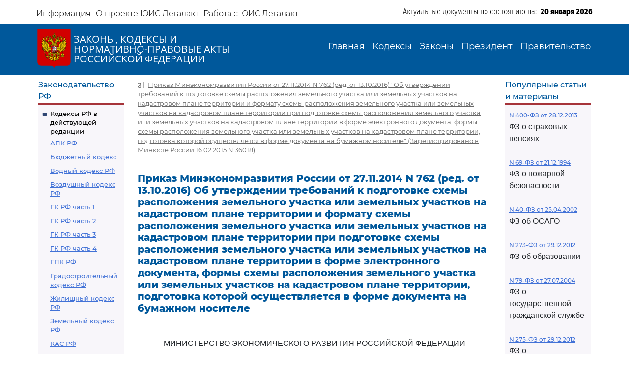

--- FILE ---
content_type: text/html; charset=utf-8
request_url: https://legalacts.ru/doc/prikaz-minekonomrazvitija-rossii-ot-27112014-n-762/
body_size: 89232
content:
<!DOCTYPE html>
<!DOCTYPE html>
<html>
<head>
    <meta http-equiv="Content-Type" content="text/html; charset=utf-8" />
    <meta name="viewport" content="width=device-width, initial-scale=1.0" />
    <title>Приказ Минэкономразвития России от 27.11.2014 N 762</title>
    <meta name="description" content="Об утверждении требований к подготовке схемы расположения земельного участка или земельных участков на кадастровом плане территории и формату схемы расположения земельного участка или земельных участков на кадастровом плане территории при подготовке схемы расположения земельного участка или земельных участков на кадастровом плане территории в форме электронного документа, формы схемы расположения земельного участка или земельных участков на кадастровом плане территории, подготовка которой осуществляется в форме документа на бумажном носителе (Зарегистрировано в Минюсте России 16.02.2015 N 36018)" />
    <link href="/static/css/bootstrap.min.css" rel="stylesheet">
    <link href="/static/css/bootstrap-utilities.min.css" rel="stylesheet">
    <link href="/static/css/bootstrap-icons.css" rel="stylesheet">
    <link href="/static/css/style.css" rel="stylesheet">
    
    <!--В head сайта один раз подключите библиотеку-->
    <script src="https://yastatic.net/pcode/adfox/loader.js" crossorigin="anonymous"></script>
    

<meta property="og:title" content="Приказ Минэкономразвития России от 27.11.2014 N 762
(ред. от 13.10.2016)
 Об утверждении требований к подготовке схемы расположения земельного участка или земельных участков на кадастровом плане территории и формату схемы расположения земельного участка или земельных участков на кадастровом плане территории при подготовке схемы расположения земельного участка или земельных участков на кадастровом плане территории в форме электронного документа, формы схемы расположения земельного участка или земельных участков на кадастровом плане территории, подготовка которой осуществляется в форме документа на бумажном носителе"/>
<meta property="og:type" content="website"/>
<meta property="og:site_name" content="Legalacts"/>
<meta property="og:url" content="https://legalacts.ru/doc/prikaz-minekonomrazvitija-rossii-ot-27112014-n-762/"/>
<link rel="canonical" href="https://legalacts.ru/doc/prikaz-minekonomrazvitija-rossii-ot-27112014-n-762/" />
<meta property="og:author" content="Минэкономразвития России_Министерство экономического развития Российской Федерации"/>
<script type="application/ld+json">{
    "@context": "http://schema.org/",
    "@type": "Article",
        "mainEntityOfPage": {"@type": "WebPage", "@id": "https://legalacts.ru/doc/prikaz-minekonomrazvitija-rossii-ot-27112014-n-762/"},
        "headline": "Приказ Минэкономразвития России от 27.11.2014 N 762
(ред. от 13.10.2016)
 Об утверждении требований к подготовке схемы расположения земельного участка или земельных участков на кадастровом плане территории и формату схемы расположения земельного участка или земельных участков на кадастровом плане территории при подготовке схемы расположения земельного участка или земельных участков на кадастровом плане территории в форме электронного документа, формы схемы расположения земельного участка или земельных участков на кадастровом плане территории, подготовка которой осуществляется в форме документа на бумажном носителе",
        "datePublished": "2016-11-14", 
        "dateModified": "2016-10-13",
         "author": {"@type": "Organization", "name": "Минэкономразвития России_Министерство экономического развития Российской Федерации"}, 
        "publisher": {"@type": "Organization", "name": "Legalacts", "logo": {"@type": "ImageObject", "url": "/static/images/eagle_top.svg"}}
    }</script>
    
    <script type="application/ld+json">{"@context": "http://schema.org/", "@type": "BreadcrumbList", "itemListElement": [
        {"@type": "ListItem",  "position": 1, "name": "Приказ Минэкономразвития России от 27.11.2014 N 762
(ред. от 13.10.2016)
&quot;Об утверждении требований к подготовке схемы расположения земельного участка или земельных участков на кадастровом плане территории и формату схемы расположения земельного участка или земельных участков на кадастровом плане территории при подготовке схемы расположения земельного участка или земельных участков на кадастровом плане территории в форме электронного документа, формы схемы расположения земельного участка или земельных участков на кадастровом плане территории, подготовка которой осуществляется в форме документа на бумажном носителе&quot;
(Зарегистрировано в Минюсте России 16.02.2015 N 36018)", "item": "https://legalacts.ru/doc/prikaz-minekonomrazvitija-rossii-ot-27112014-n-762/"}
        ]}
    </script>

</head>
<body>
    <header>
        <div class="container-md container-fluid page-header-top">
            <div class="row pt-2">
                <div class="col-xl-6 col-12 p-0 d-none d-md-block">
                    <ul class="nav">
                        
<!-- menu-top s -->

    
    <li class="nav-item">
      <a class="nav-link" aria-current="page" href="/Informacija/">Информация</a>
    </li>

    
    <li class="nav-item">
      <a class="nav-link" aria-current="page" href="/O-proekte/">О проекте ЮИС Легалакт</a>
    </li>

    
    <li class="nav-item">
      <a class="nav-link" aria-current="page" href="/rabota-s-yuis/">Работа с ЮИС Легалакт</a>
    </li>

    

<!-- menu-top e -->


                    </ul>
                </div>
                <div class="offset-xl-1 col-xl-5 col-12 p-1 d-flex justify-content-end">
                    <span class="page-header-bottom-text">Актуальные документы по состоянию на:&nbsp;&nbsp;</span>
                    <span class="page-header-bottom-date j_date">20 января 2026</span>
                </div>
            </div>
        </div>
        <div class="container-fluid page-header-mid">
            <div class="container-md container-fluid">
                <div class="row">
                    <div class="col-lg-5 col-11 d-flex align-items-start align-items-md-center p-0">
                        <div class="flex-shrink-1"><a class="page-header-mid-link" href="/"><img class="page-header-mid-image" src="/static/images/eagle_top.svg" /></a></div>
                        <div class="page-header-mid-title w-100">ЗАКОНЫ, КОДЕКСЫ И<br /> НОРМАТИВНО-ПРАВОВЫЕ АКТЫ<br /> РОССИЙСКОЙ ФЕДЕРАЦИИ</div>
                    </div>
                    <div class="page-header-mid-menu col-lg-7 col-1 d-flex justify-content-end p-0">
                        <nav class="navbar navbar-expand-lg">
                            <button class="navbar-toggler page-header-mid-menu-toggler" type="button" data-bs-toggle="collapse" data-bs-target="#headerMenu"><i class="navbar-toggler-icon bi-list"></i></button>
                            <div id="headerMenu" class="collapse navbar-collapse">
                                <ul class="navbar-nav">
                                    
<!-- menu-top s -->

    
    <li class="nav-item">
      <a class="nav-link active" aria-current="page" href="/">Главная</a>
    </li>

    
    <li class="nav-item">
      <a class="nav-link" aria-current="page" href="/kodeksy/">Кодексы</a>
    </li>

    
    <li class="nav-item">
      <a class="nav-link" aria-current="page" href="/docs/5/">Законы</a>
    </li>

    
    <li class="nav-item">
      <a class="nav-link" aria-current="page" href="/docs/7/">Президент</a>
    </li>

    
    <li class="nav-item">
      <a class="nav-link" aria-current="page" href="/docs/8/">Правительство</a>
    </li>

    

<!-- menu-top e -->


                                </ul>
                            </div>
                        </nav>
                    </div>
                </div>
            </div>
        </div>
    </header>

    <main role="main">
        <div class="container-md container-fluid page-main">
            <div class="row">
                <div class="p-2 main-left-block col-12 col-lg-2">
                    <div class="main-left-block-title">Законодательство РФ</div>
                    <div class="main-left-block-list p-2">
                        


<div><div class="main-left-block-list-subtitle"><a href="/kodeksy/">Кодексы РФ в действующей редакции</a></div><div class="main-left-block-list-linkscontainer-top"><div><a href="/kodeks/APK-RF/" title="&quot;Арбитражный процессуальный кодекс Российской Федерации&quot; от 24.07.2002 N 95-ФЗ
(с изм. от 17.11.2005)" >АПК РФ</a></div><div><a href="/kodeks/Bjudzhetnyj-kodeks/" title="&quot;Бюджетный кодекс Российской Федерации&quot; от 31.07.1998 N 145-ФЗ
(с изм. от 31.12.1999)" >Бюджетный кодекс</a></div><div><a href="/kodeks/VodniyKodeks-RF/" title="&quot;Водный кодекс Российской Федерации&quot; от 03.06.2006 N 74-ФЗ" >Водный кодекс РФ</a></div><div><a href="/kodeks/Vozdushnyi-Kodeks-RF/" title="&quot;Воздушный кодекс Российской Федерации&quot; от 19.03.1997 N 60-ФЗ" >Воздушный кодекс РФ</a></div><div><a href="/kodeks/GK-RF-chast-1/" title="&quot;Гражданский кодекс Российской Федерации (часть первая)&quot; от 30.11.1994 N 51-ФЗ" >ГК РФ часть 1</a></div><div><a href="/kodeks/GK-RF-chast-2/" title="&quot;Гражданский кодекс Российской Федерации (часть вторая)&quot; от 26.01.1996 N 14-ФЗ
(с изм. от 26.01.1996)" >ГК РФ часть 2</a></div><div><a href="/kodeks/GK-RF-chast-3/" title="&quot;Гражданский кодекс Российской Федерации (часть третья)&quot; от 26.11.2001 N 146-ФЗ" >ГК РФ часть 3</a></div><div><a href="/kodeks/GK-RF-chast-4/" title="&quot;Гражданский кодекс Российской Федерации (часть четвертая)&quot; от 18.12.2006 N 230-ФЗ" >ГК РФ часть 4</a></div><div><a href="/kodeks/GPK-RF/" title="&quot;Гражданский процессуальный кодекс Российской Федерации&quot; от 14.11.2002 N 138-ФЗ
(с изм. от 26.12.2005)" >ГПК РФ</a></div><div><a href="/kodeks/Gradostroitelnyi-Kodeks-RF/" title="&quot;Градостроительный кодекс Российской Федерации&quot; от 29.12.2004 N 190-ФЗ" >Градостроительный кодекс РФ</a></div><div><a href="/kodeks/ZHK-RF/" title="&quot;Жилищный кодекс Российской Федерации&quot; от 29.12.2004 N 188-ФЗ" >Жилищный кодекс РФ</a></div><div><a href="/kodeks/ZK-RF/" title="&quot;Земельный кодекс Российской Федерации&quot; от 25.10.2001 N 136-ФЗ" >Земельный кодекс РФ</a></div><div><a href="/kodeks/kodeks-administrativnogo-sudoproizvodstva-rossiiskoi-federatsii-ot-08032015/" title="&quot;Кодекс административного судопроизводства Российской Федерации&quot; от 08.03.2015 N 21-ФЗ" >КАС РФ</a></div><div><a href="/kodeks/KOAP-RF/" title="&quot;Кодекс Российской Федерации об административных правонарушениях&quot; от 30.12.2001 N 195-ФЗ" >КоАП РФ</a></div><div><a href="/kodeks/KVVT-RF/" title="&quot;Кодекс внутреннего водного транспорта Российской Федерации&quot; от 07.03.2001 N 24-ФЗ" >Кодекс внутреннего водного транспорта</a></div><div><a href="/kodeks/KTM-RF/" title="&quot;Кодекс торгового мореплавания Российской Федерации&quot; от 30.04.1999 N 81-ФЗ" >Кодекс торгового мореплавания РФ</a></div><div><a href="/kodeks/LK-RF/" title="&quot;Лесной кодекс Российской Федерации&quot; от 04.12.2006 N 200-ФЗ" >Лесной кодекс</a></div><div><a href="/kodeks/NK-RF-chast-1/" title="&quot;Налоговый кодекс Российской Федерации (часть первая)&quot; от 31.07.1998 N 146-ФЗ" >Налоговый кодекс ч.1</a></div><div><a href="/kodeks/NK-RF-chast-2/" title="&quot;Налоговый кодекс Российской Федерации (часть вторая)&quot; от 05.08.2000 N 117-ФЗ" >Налоговый кодекс ч.2</a></div><div><a href="/kodeks/SK-RF/" title="&quot;Семейный кодекс Российской Федерации&quot; от 29.12.1995 N 223-ФЗ" >Семейный кодекс</a></div><div><a href="/kodeks/TK-RF/" title="&quot;Трудовой кодекс Российской Федерации&quot; от 30.12.2001 N 197-ФЗ" >ТК РФ</a></div><div><a href="/kodeks/UIK-RF/" title="&quot;Уголовно - исполнительный кодекс Российской Федерации&quot; от 08.01.1997 N 1-ФЗ" >УИК РФ</a></div><div><a href="/kodeks/UK-RF/" title="&quot;Уголовный кодекс Российской Федерации&quot; от 13.06.1996 N 63-ФЗ" >УК РФ</a></div><div><a href="/kodeks/UPK-RF/" title="&quot;Уголовно-процессуальный кодекс Российской Федерации&quot; от 18.12.2001 N 174-ФЗ" >УПК РФ</a></div></div></div>


                        <div class="banner"></div>
                        


<div><div class="main-left-block-list-subtitle"><a href="/sud/">Судебная практика высших судов РФ</a></div></div>


                        <div><div class="main-left-block-list-subtitle"><a href="/docs/5/">Законы Российской Федерации</a></div></div>

                        <div><div class="main-left-block-list-subtitle"><a href="/docs/7/">Документы Президента Российской Федерации</a></div></div>

                        <div><div class="main-left-block-list-subtitle"><a href="/docs/8/">Документы Правительства Российской Федерации</a></div></div>

                        <div><div class="main-left-block-list-subtitle"><a href="/docs/10/">Документы органов государственной власти РФ</a></div></div>

                        


<div><div class="main-left-block-list-subtitle"><a href="/sud/6/">Документы Президиума и Пленума ВС РФ</a></div><div class="main-left-block-list-linkscontainer-bottom"><div><a href="/sud/postanovlenie-plenuma-verkhovnogo-suda-rf-ot-25112025-n-31/" title="Постановление Пленума Верховного Суда РФ от 25.11.2025 N 31 &quot;О внесении изменения в Регламент Верховного Суда Российской Федерации&quot;" >
            Постановление Пленума ВС РФ от 25.11.2025 N 31
        </a></div><div><a href="/sud/postanovlenie-plenuma-verkhovnogo-suda-rf-ot-25112025-n-32/" title="Постановление Пленума Верховного Суда РФ от 25.11.2025 N 32 &quot;О проекте федерального закона &quot;О внесении изменения в статью 1 Федерального закона &quot;Об общем числе мировых судей и количестве судебных участков в субъектах Российской Федерации&quot;, подготовленном Думой Ханты-Мансийского автономного округа - Югры&quot;" >
            Постановление Пленума ВС РФ от 25.11.2025 N 32
        </a></div><div><a href="/sud/obzor-praktiki-rassmotreniia-arbitrazhnymi-sudami-del-po-korporativnym-sporam-o-subsidiarnoi-otvetstvennosti-kontroliruiushchikh-lits-po-obiazatelstvam-nedeistvuiushchego-iuridicheskogo/" title="&quot;Обзор практики рассмотрения арбитражными судами дел по корпоративным спорам о субсидиарной ответственности контролирующих лиц по обязательствам недействующего юридического лица&quot; (утв. Президиумом Верховного Суда РФ 19.11.2025)" >
            &quot;Обзор практики рассмотрения арбитражными судами дел по корпоративным спорам о субсидиарной ответственности контролирующих лиц по обязательствам недействующего юридического лица&quot;
        </a></div><div><a href="/sud/obzor-sudebnoi-praktiki-po-delam-sviazannym-s-predostavleniem-i-ispolzovaniem-publichnykh-zemelnykh-uchastkov-dlia-tselei-stroitelstva/" title="&quot;Обзор судебной практики по делам, связанным с предоставлением и использованием публичных земельных участков для целей строительства&quot; (утв. Президиумом Верховного Суда РФ 19.11.2025)" >
            &quot;Обзор судебной практики по делам, связанным с предоставлением и использованием публичных земельных участков для целей строительства&quot;
        </a></div><div><a href="/sud/postanovlenie-plenuma-verkhovnogo-suda-rf-ot-18112025-n-30/" title="Постановление Пленума Верховного Суда РФ от 18.11.2025 N 30 &quot;Об изменении списка судебных примирителей&quot;" >
            Постановление Пленума ВС РФ от 18.11.2025 N 30
        </a></div><div><a href="/sud/postanovlenie-plenuma-verkhovnogo-suda-rf-ot-18112025-n-28/" title="Постановление Пленума Верховного Суда РФ от 18.11.2025 N 28 &quot;Об утверждении в соответствии с пунктом 9 части 3 статьи 5 Федерального конституционного закона от 5 февраля 2014 года N 3-ФКЗ &quot;О Верховном Суде Российской Федерации&quot; количественных составов президиумов судов&quot;" >
            Постановление Пленума ВС РФ от 18.11.2025 N 28
        </a></div><div><a href="/sud/postanovlenie-plenuma-verkhovnogo-suda-rf-ot-18112025-n-27/" title="Постановление Пленума Верховного Суда РФ от 18.11.2025 N 27 &quot;Об изменении состава Научно-консультативного совета при Верховном Суде Российской Федерации&quot;" >
            Постановление Пленума ВС РФ от 18.11.2025 N 27
        </a></div><div><a href="/sud/postanovlenie-plenuma-verkhovnogo-suda-rf-ot-18112025-n-26/" title="Постановление Пленума Верховного Суда РФ от 18.11.2025 N 26 &quot;О создании Судебной коллегии Верховного Суда Российской Федерации&quot;" >
            Постановление Пленума ВС РФ от 18.11.2025 N 26
        </a></div><div><a href="/sud/postanovlenie-plenuma-verkhovnogo-suda-rf-ot-18112025-n-29/" title="Постановление Пленума Верховного Суда РФ от 18.11.2025 N 29 &quot;Об утверждении в соответствии с пунктом 9 части 3 статьи 5 Федерального конституционного закона от 5 февраля 2014 года N 3-ФКЗ &quot;О Верховном Суде Российской Федерации&quot; персональных составов президиумов судов&quot;" >
            Постановление Пленума ВС РФ от 18.11.2025 N 29
        </a></div><div><a href="/sud/postanovlenie-prezidiuma-verkhovnogo-suda-rf-ot-29102025-n-6-nad25pr/" title="Постановление Президиума Верховного Суда РФ от 29.10.2025 N 6-НАД25ПР Категория: Споры с органами власти. Требования: О досрочном прекращении полномочий депутата. Обстоятельства: Прокурор ссылается на то, что при принятии решения о присвоении звания &quot;Почетный гражданин&quot; гражданам депутатами не были приняты меры по урегулированию возникшего конфликта интересов или недопущению возможности его возникновения. Решение: Требование удовлетворено в части, так как установлен конфликт интересов в поведении одного из депутатов при рассмотрении вопроса о присвоении звания &quot;Почетный гражданин города&quot;, обязанность направить уведомление о возникновении (возможном возникновении) личной заинтересованности при осуществлении своих полномочий не исполнена, меры по предотвращению либо урегулированию возникшего конфликта интересов не приняты." >
            Постановление Президиума ВС РФ от 29.10.2025 N 6-НАД25ПР
        </a></div><div class="text-end"><a href="/sud/6/">Подробнее...</a></div></div></div>


                        


<div><div class="main-left-block-list-subtitle"><a href="/kodeksy_RSFSR/">Кодексы СССР и РСФСР</a></div><div class="main-left-block-list-linkscontainer-top"><div><a href="/kodeks/vodnyi-kodeks-rsfsr-utv-vs-rsfsr-30061972/" title="&quot;Водный кодекс РСФСР&quot;
(утв. ВС РСФСР 30.06.1972)
(ред. от 12.03.1980, с изм. от 18.01.1985)" >Водный кодекс РСФСР</a></div><div><a href="/kodeks/grazhdanskii-protsessualnyi-kodeks-rsfsr-utv-vs-rsfsr/" title="&quot;Гражданский процессуальный кодекс РСФСР&quot;
(утв. ВС РСФСР 11.06.1964)
(ред. от 03.07.1992)" >ГПК РСФСР</a></div><div><a href="/kodeks/grazhdanskii-kodeks-rsfsr-utv-vs-rsfsr-11061964/" title="&quot;Гражданский кодекс РСФСР&quot;
(утв. ВС РСФСР 11.06.1964)
(ред. от 24.12.1992)" >Гражданский кодекс РСФСР</a></div><div><a href="/kodeks/zhilishchnyi-kodeks-rsfsr-utv-vs-rsfsr-24061983/" title="&quot;Жилищный кодекс РСФСР&quot;
(утв. ВС РСФСР 24.06.1983)
(ред. от 06.07.1991, с изм. от 23.06.1995)" >Жилищный кодекс РСФСР</a></div><div><a href="/kodeks/zemelnyi-kodeks-rsfsr-utv-vs-rsfsr-25041991/" title="&quot;Земельный кодекс РСФСР&quot;
(утв. ВС РСФСР 25.04.1991 N 1103-1)" >Земельный кодекс РСФСР</a></div><div><a href="/kodeks/ispravitelno-trudovoi-kodeks-rsfsr-utv-vs/" title="&quot;Исправительно - трудовой кодекс РСФСР&quot;
(утв. ВС РСФСР 18.12.1970)
(ред. от 06.07.1993)" >Исправительно - трудовой кодекс РСФСР</a></div><div><a href="/kodeks/KOAP-RSFSR/" title="&quot;Кодекс РСФСР об административных правонарушениях&quot;
(утв. ВС РСФСР 20.06.1984)
(ред. от 16.07.1993)" >КоАП РСФСР</a></div><div><a href="/kodeks/kodeks-zakonov-o-trude-rossiiskoi-federatsii-utv/" title="&quot;Кодекс законов о труде Российской Федерации&quot;
(утв. ВС РСФСР 09.12.1971)
(ред. от 25.09.1992)" >Кодекс законов о труде</a></div><div><a href="/kodeks/kodeks-o-brake-i-seme-rsfsr-utv/" title="&quot;Кодекс о браке и семье РСФСР&quot;
(утв. ВС РСФСР 30.07.1969)
(ред. от 24.02.1987)" >Кодекс о браке и семье РСФСР</a></div><div><a href="/kodeks/ugolovnyi-kodeks-rsfsr-utv-vs-rsfsr-27101960/" title="&quot;Уголовный кодекс РСФСР&quot;
(утв. ВС РСФСР 27.10.1960)
(ред. от 27.08.1993)" >УК РСФСР</a></div><div><a href="/kodeks/ugolovno-protsessualnyi-kodeks-rsfsr-utv-vs/" title="&quot;Уголовно - процессуальный кодекс РСФСР&quot;
(утв. ВС РСФСР 27.10.1960)
(ред. от 27.08.1993, с изм. от 03.05.1995)" >УПК РСФСР</a></div></div></div>


                    </div>
                </div>
                <div class="main-center-block col-12 col-lg-8">
                    <div class="main-center-block-crambs"><a href="/"><i class="bi-house-fill"></i></a>&nbsp;|&nbsp;
                    

    <a href="/doc/prikaz-minekonomrazvitija-rossii-ot-27112014-n-762/">Приказ Минэкономразвития России от 27.11.2014 N 762
(ред. от 13.10.2016)
&quot;Об утверждении требований к подготовке схемы расположения земельного участка или земельных участков на кадастровом плане территории и формату схемы расположения земельного участка или земельных участков на кадастровом плане территории при подготовке схемы расположения земельного участка или земельных участков на кадастровом плане территории в форме электронного документа, формы схемы расположения земельного участка или земельных участков на кадастровом плане территории, подготовка которой осуществляется в форме документа на бумажном носителе&quot;
(Зарегистрировано в Минюсте России 16.02.2015 N 36018)</a>
    


                    </div>

                    

                    
<!-- topadv -->
<!--AdFox START-->
<!--yandex_legalact.e-->
<!--Площадка: Легалакт / * / *-->
<!--Тип баннера: 680*250 верх-->
<!--Расположение: <верх страницы>-->
<div id="adfox_160102648262022886" style="max-width: 650px"></div>
<script>
    window.Ya.adfoxCode.createAdaptive({
        ownerId: 289615,
        containerId: 'adfox_160102648262022886',
        params: {
            pp: 'g',
            ps: 'drhy',
            p2: 'gynj'
        }
    }, ['desktop', 'tablet', 'phone'], {
        tabletWidth: 830,
        phoneWidth: 480,
        isAutoReloads: false
    });
</script>
<br clear="all">


<h1 class="main-center-block-title pb-4">
    Приказ Минэкономразвития России от 27.11.2014 N 762
(ред. от 13.10.2016)
 Об утверждении требований к подготовке схемы расположения земельного участка или земельных участков на кадастровом плане территории и формату схемы расположения земельного участка или земельных участков на кадастровом плане территории при подготовке схемы расположения земельного участка или земельных участков на кадастровом плане территории в форме электронного документа, формы схемы расположения земельного участка или земельных участков на кадастровом плане территории, подготовка которой осуществляется в форме документа на бумажном носителе
</h1>





    <pre></pre><p class="pCenter"><a name="100002"></a>МИНИСТЕРСТВО ЭКОНОМИЧЕСКОГО РАЗВИТИЯ РОССИЙСКОЙ ФЕДЕРАЦИИ</p><pre></pre><p class="pCenter"><a name="100003"></a>ПРИКАЗ</p><p class="pCenter">от 27 ноября 2014 г. N 762</p><pre></pre><p class="pCenter"><a name="100004"></a>ОБ УТВЕРЖДЕНИИ ТРЕБОВАНИЙ</p><p class="pCenter">К ПОДГОТОВКЕ СХЕМЫ РАСПОЛОЖЕНИЯ ЗЕМЕЛЬНОГО УЧАСТКА</p><p class="pCenter">ИЛИ ЗЕМЕЛЬНЫХ УЧАСТКОВ НА КАДАСТРОВОМ ПЛАНЕ ТЕРРИТОРИИ</p><p class="pCenter">И ФОРМАТУ СХЕМЫ РАСПОЛОЖЕНИЯ ЗЕМЕЛЬНОГО УЧАСТКА</p><p class="pCenter">ИЛИ ЗЕМЕЛЬНЫХ УЧАСТКОВ НА КАДАСТРОВОМ ПЛАНЕ ТЕРРИТОРИИ</p><p class="pCenter">ПРИ ПОДГОТОВКЕ СХЕМЫ РАСПОЛОЖЕНИЯ ЗЕМЕЛЬНОГО УЧАСТКА</p><p class="pCenter">ИЛИ ЗЕМЕЛЬНЫХ УЧАСТКОВ НА КАДАСТРОВОМ ПЛАНЕ ТЕРРИТОРИИ</p><p class="pCenter">В ФОРМЕ ЭЛЕКТРОННОГО ДОКУМЕНТА, ФОРМЫ СХЕМЫ РАСПОЛОЖЕНИЯ</p><p class="pCenter">ЗЕМЕЛЬНОГО УЧАСТКА ИЛИ ЗЕМЕЛЬНЫХ УЧАСТКОВ НА КАДАСТРОВОМ</p><p class="pCenter">ПЛАНЕ ТЕРРИТОРИИ, ПОДГОТОВКА КОТОРОЙ ОСУЩЕСТВЛЯЕТСЯ</p><p class="pCenter">В ФОРМЕ ДОКУМЕНТА НА БУМАЖНОМ НОСИТЕЛЕ</p><pre></pre><p class="pBoth"><a name="100005"></a>В соответствии с <a href='/kodeks/ZK-RF/#000360'>пунктом 12 статьи 11.10</a> Земельного кодекса Российской Федерации (Собрание законодательства Российской Федерации, 2001, N 44, ст. 4147; 2003, N 27, ст. 2700; 2004, N 27, ст. 2711; N 41, ст. 3993; N 52, ст. 5276; 2005, N 1, ст. 15, 17; N 10, ст. 763; N 30, ст. 3122, 3128; 2006, N 1, ст. 17; N 17, ст. 1782; N 23, ст. 2380; N 27, ст. 2880, 2881; N 31, ст. 3453; N 43, ст. 4412; N 50, ст. 5279, 5282; N 52, ст. 5498; 2007, N 1, ст. 23, 24; N 10, ст. 1148; N 21, ст. 2455; N 26, ст. 3075; N 31, ст. 4009; N 45, ст. 5417; N 46, ст. 5553; 2008, N 20, ст. 2251, 2253; N 29, ст. 3418; N 30, ст. 3597, 3616; N 52, ст. 6236; 2009, N 1, ст. 19; N 11, ст. 1261; N 29, ст. 3582, 3601, N 30, ст. 3735; N 52, ст. 6416, 6419, 6441; 2010, N 30, ст. 3998; 2011, N 1, ст. 47, 54; N 13, ст. 1688; N 15, ст. 2029; N 25, ст. 3531; N 27, ст. 3880; N 29, ст. 4284; N 30, ст. 4562, 4563, 4567, 4590, 4594, 4605; N 48, ст. 6732; N 49, ст. 7027, 7043; N 50, ст. 7343, 7359, 7365, 7366; N 51, ст. 7446, 7448; 2012, N 26, ст. 3446; N 31, ст. 4322; N 53, ст. 7643; 2013, N 9, ст. 873; N 14, ст. 1663; N 23, ст. 2881; N 27, ст. 3440, 3447; N 30, ст. 4080; N 52, ст. 6961, 6971, 6976, 7011; 2014, N 26, ст. 3377; N 30, ст. 4218, 4225, 4235; N 43, ст. 5799) приказываю:</p><p class="pBoth"><a name="100006"></a>1. Утвердить:</p><p class="pBoth"><a name="100007"></a><a href='/doc/prikaz-minekonomrazvitija-rossii-ot-27112014-n-762/#100012'>требования</a> к подготовке схемы расположения земельного участка или земельных участков на кадастровом плане территории и формату схемы расположения земельного участка или земельных участков на кадастровом плане территории при подготовке схемы расположения земельного участка или земельных участков на кадастровом плане территории в форме электронного документа (приложение N 1);</p><p class="pBoth"><a name="100008"></a><a href='/doc/prikaz-minekonomrazvitija-rossii-ot-27112014-n-762/#100054'>форму</a> схемы расположения земельного участка или земельных участков на кадастровом плане территории, подготовка которой осуществляется в форме документа на бумажном носителе (приложение N 2).</p><p class="pBoth"><a name="100009"></a>2. Настоящий приказ вступает в силу с 1 марта 2015 года.</p><pre></pre><p class="pRight"><a name="100010"></a>Министр</p><p class="pRight">А.В.УЛЮКАЕВ</p><pre>



</pre>
<p class="pRight"><a name="100011"></a>Приложение N 1</p><p class="pRight">приказу Минэкономразвития России</p><p class="pRight">от 27 ноября 2014 г. N 762</p><pre></pre><p class="pCenter"><a name="100012"></a>ТРЕБОВАНИЯ</p><p class="pCenter">К ПОДГОТОВКЕ СХЕМЫ РАСПОЛОЖЕНИЯ ЗЕМЕЛЬНОГО УЧАСТКА</p><p class="pCenter">ИЛИ ЗЕМЕЛЬНЫХ УЧАСТКОВ НА КАДАСТРОВОМ ПЛАНЕ ТЕРРИТОРИИ</p><p class="pCenter">И ФОРМАТУ СХЕМЫ РАСПОЛОЖЕНИЯ ЗЕМЕЛЬНОГО УЧАСТКА</p><p class="pCenter">ИЛИ ЗЕМЕЛЬНЫХ УЧАСТКОВ НА КАДАСТРОВОМ ПЛАНЕ ТЕРРИТОРИИ</p><p class="pCenter">ПРИ ПОДГОТОВКЕ СХЕМЫ РАСПОЛОЖЕНИЯ ЗЕМЕЛЬНОГО УЧАСТКА</p><p class="pCenter">ИЛИ ЗЕМЕЛЬНЫХ УЧАСТКОВ НА КАДАСТРОВОМ ПЛАНЕ ТЕРРИТОРИИ</p><p class="pCenter">В ФОРМЕ ЭЛЕКТРОННОГО ДОКУМЕНТА</p><pre></pre>
<p class="pCenter"><a name="100013"></a>I. Общие положения</p><pre></pre><p class="pBoth"><a name="100014"></a>1. Требования к подготовке схемы расположения земельного участка или земельных участков на кадастровом плане территории и формату схемы расположения земельного участка или земельных участков на кадастровом плане территории при подготовке схемы расположения земельного участка или земельных участков на кадастровом плане территории в форме электронного документа (далее - Требования) устанавливают правила оформления схемы расположения земельного участка или земельных участков на кадастровом плане территории (далее - схема расположения земельного участка).</p><p class="pBoth"><a name="100015"></a>2. Схема расположения земельного участка подготавливается в отношении земельного участка или земельных участков, образуемых в соответствии с требованиями Земельного <a href='/kodeks/ZK-RF/'>кодекса</a> Российской Федерации &lt;1&gt; (далее - Земельный кодекс).</p><p class="pBoth"><a name="100016"></a>--------------------------------</p><p class="pBoth"><a name="100017"></a>&lt;1&gt; Собрание законодательства Российской Федерации, 2001, N 44, ст. 4147; 2003, N 27, ст. 2700; 2004, N 27, ст. 2711; N 41, ст. 3993; N 52, ст. 5276; 2005, N 1, ст. 15, 17; N 10, ст. 763; N 30, ст. 3122, 3128; 2006, N 1, ст. 17; N 17, ст. 1782; N 23, ст. 2380; N 27, ст. 2880, 2881; N 31, ст. 3453; N 43, ст. 4412; N 50, ст. 5279, 5282; N 52, ст. 5498; 2007, N 1, ст. 23, 24; N 10, ст. 1148; N 21, ст. 2455; N 26, ст. 3075; N 31, ст. 4009; N 45, ст. 5417; N 46, ст. 5553; 2008, N 20, ст. 2251, 2253; N 29, ст. 3418; N 30, ст. 3597, 3616; N 52, ст. 6236; 2009, N 1, ст. 19; N 11, ст. 1261; N 29, ст. 3582, 3601; N 30, ст. 3735; N 52, ст. 6416, 6419, 6441; 2010, N 30, ст. 3998; 2011, N 1, ст. 47, 54; N 13, ст. 1688; N 15, ст. 2029; N 25, ст. 3531; N 27, ст. 3880; N 29, ст. 4284; N 30, ст. 4562, 4563, 4567, 4590, 4594, 4605; N 48, ст. 6732; N 49, ст. 7027, 7043; N 50, ст. 7343, 7359, 7365, 7366; N 51, ст. 7446, 7448; 2012, N 26, ст. 3446; N 31, ст. 4322; N 53, ст. 7643; 2013, N 9, ст. 873; N 14, ст. 1663; N 23, ст. 2881; N 27, ст. 3440, 3447; N 30, ст. 4080; N 52, ст. 6961, 6971, 6976, 7011; 2014, N 26, ст. 3377; N 30, ст. 4218, 4225, 4235; N 43, ст. 5799.</p><pre></pre><p class="pBoth"><a name="100018"></a>3. Схемой расположения земельного участка определяются проектируемые местоположение границ и площадь земельного участка или земельных участков, которые предполагается образовать и (или) изменить.</p><p class="pBoth"><a name="100019"></a>4. Схема расположения земельного участка подготавливается на основе сведений государственного кадастра недвижимости об определенной территории (кадастрового плана территории). При подготовке схемы расположения земельного участка учитываются материалы и сведения:</p><p class="pBoth"><a name="100020"></a>утвержденных документов территориального планирования;</p><p class="pBoth"><a name="100021"></a>правил землепользования и застройки;</p><p class="pBoth"><a name="100022"></a>проектов планировки территории;</p><p class="pBoth"><a name="100023"></a>землеустроительной документации;</p><p class="pBoth"><a name="100024"></a>положения об особо охраняемой природной территории;</p><p class="pBoth"><a name="100025"></a>о зонах с особыми условиями использования территории;</p><p class="pBoth"><a name="100026"></a>о земельных участках общего пользования и территориях общего пользования, красных линиях;</p><p class="pBoth"><a name="100027"></a>о местоположении границ земельных участков,</p><p class="pBoth"><a name="100028"></a>о местоположении зданий, сооружений (в том числе размещение которых предусмотрено государственными программами Российской Федерации, государственными программами субъекта Российской Федерации, адресными инвестиционными программами), объектов незавершенного строительства.</p><p class="pBoth"><a name="100029"></a>5. Подготовка схемы расположения земельного участка в форме электронного документа может осуществляться с использованием официального сайта федерального органа исполнительной власти, уполномоченного в области государственного кадастрового учета недвижимого имущества и ведения государственного кадастра недвижимости, в информационно-телекоммуникационной сети "Интернет" (далее - официальный сайт) или с использованием иных технологических и программных средств.</p><p class="pBoth"><a name="100030"></a>В случае если подготовку схемы расположения земельного участка обеспечивает гражданин в целях образования земельного участка для его предоставления такому гражданину без проведения торгов, подготовка данной схемы может осуществляться по выбору указанного гражданина в форме электронного документа или в форме документа на бумажном носителе.</p><p class="pBoth"><a name="100031"></a>Содержание схемы расположения земельного участка в форме электронного документа должно соответствовать содержанию схемы расположения земельного участка в форме документа на бумажном носителе.</p><p class="pBoth"><a name="100032"></a>В целях направления решения (соглашения) об утверждении схемы расположения земельного участка и схемы расположения земельного участка в федеральный орган исполнительной власти, уполномоченный в области государственного кадастрового учета недвижимого имущества и ведения государственного кадастра недвижимости (далее - Росреестр), в соответствии с <a href='/kodeks/ZK-RF/#000378'>пунктом 20 статьи 11.10</a> Земельного кодекса для отображения сведений на кадастровых картах, предназначенных для использования неограниченным кругом лиц, схема расположения земельного участка изготавливается в форме электронного документа, в котором местоположение границ земельного участка или земельных участков, которые предполагается образовать и (или) изменить, должно соответствовать местоположению границ земельного участка или земельных участков, указанному в схеме расположения земельного участка, подготовленной в форме документа на бумажном носителе, за исключением случаев, установленных Земельным <a href='/kodeks/ZK-RF/'>кодексом</a>.</p><p class="pBoth"><a name="100033"></a>6. В схеме расположения земельного участка приводятся:</p><p class="pBoth"><a name="100034"></a>условный номер каждого земельного участка, образуемого в соответствии со схемой расположения земельного участка (в случае, если предусматривается образование двух и более земельных участков);</p><p class="pBoth"><a name="100035"></a>проектная площадь каждого земельного участка, образуемого в соответствии со схемой расположения земельного участка;</p><p class="pBoth"><a name="100036"></a>список координат характерных точек границы каждого образуемого в соответствии со схемой расположения земельного участка в системе координат, применяемой при ведении государственного кадастра недвижимости;</p><p class="pBoth"><a name="100037"></a>изображение границ образуемого земельного участка или образуемых земельных участков, изображение границ учтенных земельных участков, в том числе исходных земельных участков, надписи (включая кадастровые номера земельных участков, условные номера образуемых участков, кадастровый номер кадастрового квартала, систему координат), условные обозначения, примененные при подготовке изображения (далее - графическая информация);</p><p class="pBoth"><a name="100038"></a>сведения об утверждении схемы расположения земельного участка: в случае утверждения схемы расположения земельного участка решением уполномоченного органа указываются наименование вида документа об утверждении схемы расположения земельного участка (приказ, постановление, решение и тому подобное), наименование уполномоченного органа, дата, номер документа об утверждении схемы расположения земельного участка; в случае утверждения схемы соглашением между уполномоченными органами указываются наименование вида документа об утверждении схемы расположения земельного участка (соглашение), наименования уполномоченных органов, дата (даты), номер (номера) соглашения о перераспределении земельных участков.</p><p class="pBoth"><a name="100039"></a>7. В случае подготовки схемы расположения земельного участка с использованием официального сайта графическая информация приводится на картографической основе государственного кадастра недвижимости. В случае отсутствия картографической основы в содержании <a href='/doc/prikaz-minekonomrazvitija-rossii-ot-25082014-n-504/#100952'>раздела КПТ.2.1</a> "План (чертеж, схема) земельных участков, зданий, сооружений, объектов незавершенного строительства, расположенных в кадастровом квартале" кадастрового плана территории &lt;1&gt; (далее - раздел КПТ.2.1) при подготовке схемы расположения земельного участка с использованием иных технологических и программных средств для отображения графической информации дополнительно в качестве картографической основы могут применяться не содержащие сведения ограниченного доступа картографические материалы, в том числе включенные в картографо-геодезические фонды, в масштабе, обеспечивающем читаемость графической информации, и в системе координат, применяемой при ведении государственного кадастра недвижимости, с учетом указанных в <a href='/doc/prikaz-minekonomrazvitija-rossii-ot-27112014-n-762/#100019'>пункте 4</a> Требований материалов и сведений. При подготовке схемы расположения земельного участка на бумажном носителе при отсутствии картографической основы в <a href='/doc/prikaz-minekonomrazvitija-rossii-ot-25082014-n-504/#100952'>разделе КПТ.2.1</a> графическая информация дополняется схематичным отображением границ территорий общего пользования, красных линий, а также местоположения объектов естественного или искусственного происхождения, облегчающих ориентирование на местности (реки, овраги, автомобильные и железные дороги, линии электропередачи, иные сооружения, здания, объекты незавершенного строительства).</p><p class="pBoth"><a name="100040"></a>--------------------------------</p><p class="pBoth"><a name="100041"></a>&lt;1&gt; В соответствии с <a href='/doc/prikaz-minekonomrazvitija-rossii-ot-25082014-n-504/#100901'>формой</a> кадастрового плана территории, утвержденной приказом Минэкономразвития России от 25 августа 2014 г. N 504 "Об утверждении форм кадастровых паспортов здания, сооружения, объекта незавершенного строительства, помещения, земельного участка, кадастровых выписок о земельном участке, о здании, сооружении, объекте незавершенного строительства и кадастрового плана территории" (зарегистрирован в Минюсте России 12 ноября 2014 г., регистрационный N 34670).</p><pre></pre><p class="pBoth"><a name="100042"></a>8. Если схемой расположения земельного участка предусматривается образование из земельного участка двух и более земельных участков, условный номер образуемого участка включает в себя кадастровый номер земельного участка, из которого предусматривается образование земельных участков, обозначение образуемого участка в виде заглавных букв "ЗУ" и порядкового номера образуемого участка в пределах определенной схемы расположения земельного участка, записанного арабскими цифрами. В случае образования двух и более земельных участков из земель, находящихся в государственной или муниципальной собственности, или путем перераспределения земельных участков условный номер включает в себя кадастровый номер кадастрового квартала, в котором образуемый земельный участок расположен целиком, обозначение образуемого участка в виде заглавных букв "ЗУ" и порядкового номера образуемого участка в пределах определенной схемы расположения земельного участка, записанного арабскими цифрами. Разделитель составных частей условного номера - двоеточие (знак ":").</p><p class="pBoth"><a name="100043"></a>9. Проектная площадь образуемого земельного участка вычисляется с использованием технологических и программных средств, в том числе размещенных на официальном сайте, полученная при проведении кадастровых работ площадь образуемого земельного участка может превышать проектную площадь не более чем на десять процентов.</p><p class="pBoth"><a name="100044"></a>10. Список координат характерных точек границы каждого образуемого земельного участка приводится в схеме расположения земельного участка в случае ее подготовки с использованием технологических и программных средств, в том числе размещенных на официальном сайте.</p><p class="pBoth"><a name="100045"></a>11. Если схемой расположения земельного участка предусматривается образование двух и более земельных участков, сведения о каждом образуемом земельном участке, за исключением графической информации, приводятся в схеме расположения последовательно. Графическая информация приводится в отношении всех образуемых земельных участков.</p><p class="pBoth"><a name="100046"></a>12. Схема расположения земельного участка в форме электронного документа формируется в виде файлов в формате XML, созданных с использованием XML-схем, размещаемых на официальном сайте, а также в формате HTML. Графическая информация формируется в виде файла в формате PDF в полноцветном режиме с разрешением не менее 300 dpi, качество которого должно позволять в полном объеме прочитать (распознать) графическую информацию.</p><p class="pBoth"><a name="100047"></a>13. Создание XML-схем осуществляется в соответствии с техническими требованиями к взаимодействию информационных систем в единой системе межведомственного электронного взаимодействия, утверждаемыми в соответствии с <a href='/doc/postanovlenie-pravitelstva-rf-ot-08092010-n-697/#000020'>пунктом 3</a> постановления Правительства Российской Федерации от 8 сентября 2010 г. N 697 "О единой системе межведомственного электронного взаимодействия" &lt;1&gt;.</p><p class="pBoth"><a name="100048"></a>--------------------------------</p><p class="pBoth"><a name="100049"></a>&lt;1&gt; Собрание законодательства Российской Федерации, 2010, N 38, ст. 4823; 2011, N 24, ст. 3503; N 49, ст. 7284; 2013, N 45, ст. 5827; 2014, N 12, ст. 1303.</p><pre></pre><p class="pBoth"><a name="100050"></a>XML-схемы, используемые для формирования файлов схемы расположения земельного участка в форме электронного документа в формате XML, признаются введенными в действие со дня их размещения на официальном сайте.</p><p class="pBoth"><a name="100051"></a>14. При изменении нормативных правовых актов, устанавливающих требования к подготовке или форму схемы расположения земельного участка, Росреестр изменяет XML-схему, обеспечивая при этом возможность публичного доступа к текущей актуальной версии и предыдущим (утратившим актуальность) версиям.</p><p class="pBoth"><a name="100052"></a>15. Схема расположения земельного участка в форме электронного документа заверяется усиленной квалифицированной электронной подписью (подписями) уполномоченного должностного лица исполнительного органа государственной власти или органа местного самоуправления, утвердившего такую схему (подписавшего соглашение, издавшего приказ, постановление, решение).</p><pre>



</pre>
<p class="pRight"><a name="100053"></a>Приложение N 2</p><p class="pRight">приказу Минэкономразвития России</p><p class="pRight">от 27.11.2014 N 762</p><pre></pre><p class="pCenter"><a name="100054"></a>ФОРМА СХЕМЫ</p><p class="pCenter">РАСПОЛОЖЕНИЯ ЗЕМЕЛЬНОГО УЧАСТКА ИЛИ ЗЕМЕЛЬНЫХ</p><p class="pCenter">УЧАСТКОВ НА КАДАСТРОВОМ ПЛАНЕ ТЕРРИТОРИИ, ПОДГОТОВКА</p><p class="pCenter">КОТОРОЙ ОСУЩЕСТВЛЯЕТСЯ В ФОРМЕ ДОКУМЕНТА</p><p class="pCenter">НА БУМАЖНОМ НОСИТЕЛЕ</p><pre></pre><p class="pBoth"><a name="100055"></a>                                              Утверждена</p><p class="pBoth">                            _______________________________________________</p><p class="pBoth">                            (наименование документа об утверждении, включая</p><p class="pBoth">                            _______________________________________________</p><p class="pBoth">                            наименования органов государственной власти или</p><p class="pBoth">                            _______________________________________________</p><p class="pBoth">                              органов местного самоуправления, принявших</p><p class="pBoth">                            _______________________________________________</p><p class="pBoth">                             решение об утверждении схемы или подписавших</p><p class="pBoth">                               соглашение о перераспределении земельных</p><p class="pBoth">                                               участков)</p><p class="pBoth">                            от ____________________ N _____________________</p><pre></pre><p class="pBoth"><a name="100056"></a>            Схема расположения земельного участка или земельных</p><p class="pBoth">                 участков на кадастровом плане территории</p><pre></pre><table border="1px"><tr><td colspan="3"><p class="pBoth"><a name="100057"></a>Условный номер земельного участка <a href='/doc/prikaz-minekonomrazvitija-rossii-ot-27112014-n-762/#100069'>&lt;1&gt;</a> ______________________________________</p></td></tr><tr><td colspan="3"><p class="pBoth"><a name="100058"></a>Площадь земельного участка <a href='/doc/prikaz-minekonomrazvitija-rossii-ot-27112014-n-762/#100070'>&lt;2&gt;</a> ______________ м2</p></td></tr><tr><td><p class="pCenter"><a name="100059"></a>Обозначение характерных точек границ</p></td><td colspan="2"><p class="pCenter"><a name="100060"></a>Координаты <a href='/doc/prikaz-minekonomrazvitija-rossii-ot-27112014-n-762/#100071'>&lt;3&gt;</a>, м</p></td></tr><tr><td><pre></pre></td><td><p class="pCenter"><a name="100061"></a>X</p></td><td><p class="pCenter"><a name="100062"></a>Y</p></td></tr><tr><td><p class="pCenter"><a name="100063"></a>1</p></td><td><p class="pCenter"><a name="100064"></a>2</p></td><td><p class="pCenter"><a name="100065"></a>3</p></td></tr><tr><td><pre></pre></td><td><pre></pre></td><td><pre></pre></td></tr><tr><td colspan="3"><pre></pre></td></tr><tr><td colspan="3"><p class="pCenter"><a name="100066"></a>Масштаб 1: ________</p></td></tr><tr><td colspan="3"><p class="pBoth"><a name="100067"></a>Условные обозначения:</p></td></tr></table><pre></pre><p class="pBoth"><a name="100068"></a>--------------------------------</p><p class="pBoth"><a name="100069"></a>&lt;1&gt; Указывается в случае, если предусматривается образование двух и более земельных участков.</p><p class="pBoth"><a name="100070"></a>&lt;2&gt; Указывается проектная площадь образуемого земельного участка, вычисленная с использованием технологических и программных средств, в том числе размещенных на официальном сайте федерального органа исполнительной власти, уполномоченного в области государственного кадастрового учета недвижимого имущества и ведения государственного кадастра недвижимости, в информационно-телекоммуникационной сети "Интернет" (далее - официальный сайт), с округлением до 1 квадратного метра. Указанное значение площади земельного участка может быть уточнено при проведении кадастровых работ не более чем на десять процентов.</p><p class="pBoth"><a name="000001"></a><a name="100071"></a>&lt;3&gt; Указываются в случае подготовки схемы расположения земельного участка с использованием технологических и программных средств, в том числе размещенных на официальном сайте. Значения координат, полученные с использованием указанных технологических и программных средств, указываются с округлением до 0,01 метра.</p><br/>
    <p class="text-start p_level_1"><a href="/doc/prikaz-minekonomrazvitija-rossii-ot-27112014-n-762/"></a></p>
    
        <!--AdFox START-->
<!--yandex_legalact.e-->
<!--Площадка: Легалакт / * / *-->
<!--Тип баннера: 680*250 низ-->
<!--Расположение: <низ страницы>-->
<div id="adfox_15971510982077709" style="max-width: 650px"></div>
<script>
    window.Ya.adfoxCode.createAdaptive({
        ownerId: 289615,
        containerId: 'adfox_15971510982077709',
        params: {
            pp: 'i',
            ps: 'drhy',
            p2: 'gxjf'
        }
    }, ['desktop', 'tablet', 'phone'], {
        tabletWidth: 830,
        phoneWidth: 480,
        isAutoReloads: false
    });
</script>

    




<div>
    <div class="main-center-block-linkslist-header ps-4">Судебная практика и законодательство — Приказ Минэкономразвития России от 27.11.2014 N 762
(ред. от 13.10.2016)
 Об утверждении требований к подготовке схемы расположения земельного участка или земельных участков на кадастровом плане территории и формату схемы расположения земельного участка или земельных участков на кадастровом плане территории при подготовке схемы расположения земельного участка или земельных участков на кадастровом плане территории в форме электронного документа, формы схемы расположения земельного участка или земельных участков на кадастровом плане территории, подготовка которой осуществляется в форме документа на бумажном носителеСудебная практика высших судов РФ</div>
    <div class="main-center-block-linkslist pt-2 ps-4">
    
    
        <div class="pb-2">
        <a href="/doc/prikaz-rosreestra-ot-27032017-n-p0152-ob-organizatsii-rabot/#100005">Приказ Росреестра от 27.03.2017 N П/0152
&quot;Об организации работ по размещению на официальном сайте Федеральной службы государственной регистрации, кадастра и картографии в информационно-телекоммуникационной сети &quot;Интернет&quot; XML-схемы, используемой для формирования XML-документа - схемы расположения земельного участка или земельных участков на кадастровом плане территории в форме электронного документа&quot;</a><br>
        <p class="pBoth"><a name="100005"></a>В целях обеспечения реализации <a href='/doc/prikaz-minekonomrazvitija-rossii-ot-27112014-n-762/#100029'>требований</a> к подготовке схемы расположения земельного участка или земельных участков на кадастровом плане территории в форме электронного документа, оформленного в виде файлов в формате XML (далее - XML-документ), утвержденных приказом Министерства экономического развития Российской Федерации от 27.11.2014 N 762 "Об утверждении требований к подготовке схемы расположения земельного участка или земельных участков на кадастровом плане территории и формату схемы расположения земельного участка или земельных участков на кадастровом плане территории при подготовке схемы расположения земельного участка или земельных участков на кадастровом плане территории в форме электронного документа, формы схемы расположения земельного участка или земельных участков на кадастровом плане территории, подготовка которой осуществляется в форме документа на бумажном носителе" (зарегистрирован в Минюсте России 16.02.2015, регистрационный N 36018), приказываю:</p>
        </div>
    
    
    
        <div class="pb-2">
        <a href="/doc/prikaz-rosreestra-ot-11062015-n-p289-ob/#100005">Приказ Росреестра от 11.06.2015 N П/289
&quot;Об организации работ по размещению на официальном сайте Федеральной службы государственной регистрации, кадастра и картографии в информационно-телекоммуникационной сети &quot;Интернет&quot; XML-схемы, используемой для формирования XML-документа - схемы расположения земельного участка или земельных участков на кадастровом плане территории, в форме электронного документа&quot;</a><br>
        <p class="pBoth"><a name="100005"></a>В целях организации работ по реализации <a href='/doc/prikaz-minekonomrazvitija-rossii-ot-27112014-n-762/#100029'>требований</a> к подготовке схемы расположения земельного участка или земельных участков на кадастровом плане территории и формату схемы расположения земельного участка или земельных участков на кадастровом плане территории при подготовке схемы расположения земельного участка или земельных участков на кадастровом плане территории в форме электронного документа, утвержденных приказом Министерства экономического развития Российской Федерации от 27.11.2014 N 762 (зарегистрирован в Минюсте России 16.02.2015, регистрационный N 36018), приказываю:</p>
        </div>
    
    
    
        <div class="pb-2">
        <a href="/doc/pismo-fgbu-fkp-rosreestra-ot-15062015-n/#100030">&lt;Письмо&gt; ФГБУ &quot;ФКП Росреестра&quot; от 15.06.2015 N 10-1775-КЛ
&quot;О конфигурации образуемого земельного участка&quot;</a><br>
        <p class="pBoth"><a name="100030"></a>Дополнительно сообщаем, что до введения XML-схемы, с использованием которой необходимо изготавливать схему расположения земельного участка (<a href='/doc/prikaz-minekonomrazvitija-rossii-ot-27112014-n-762/#100046'>пункт 12</a> Требований к подготовке схемы расположения земельного участка или земельных участков на кадастровом плане территории и формату схемы расположения земельного участка или земельных участков на кадастровом плане территории при подготовке схемы расположения земельного участка или земельных участков на кадастровом плане территории в форме электронного документа, <a href='/doc/prikaz-minekonomrazvitija-rossii-ot-27112014-n-762/#100054'>формы</a> схемы расположения земельного участка или земельных участков на кадастровом плане территории, подготовка которой осуществляется в форме документа на бумажном носителе, утвержденных приказом Минэкономразвития России от 27.11.2014 N 762), по мнению Учреждения, схема расположения земельного участка, изготовленная после 01.03.2015, должна быть включена в состав приложения межевого плана в виде электронного образа бумажного документа в формате PDF в полноцветном режиме с разрешением не менее 300 dpi, качество которого должно позволять в полном объеме прочитать (распознать) графическую информацию и подписанного усиленной квалифицированной подписью (подписями) уполномоченного должностного лица исполнительного органа государственной власти или органа местного самоуправления, утвердившего такую схему (подписавшего соглашение, издавшего приказ, постановление, решение).</p>
        </div>
    
    
    </div>
</div>




                    <br/>
                    <script type="text/javascript" src="//yastatic.net/share/share.js" charset="utf-8"></script><div class="yashare-auto-init" data-yashareL10n="ru" data-yashareType="icon" data-yashareQuickServices="vkontakte,twitter,odnoklassniki,moimir" align="right"></div>


                </div>
                <div class="p-2 main-right-block col-12 col-lg-2">
                    

                    
<div class="main-right-block-title">Популярные статьи и материалы</div>
<div class="main-right-block-list p-2">
    
    <div class="pb-2"><a href="/doc/FZ-o-strahovyh-pensijah/" >N 400-ФЗ от 28.12.2013</a><p>ФЗ о страховых пенсиях</p></div>
    
    <div class="pb-2"><a href="/doc/FZ-o-pozharnoj-bezopasnosti/" >N 69-ФЗ от 21.12.1994</a><p>ФЗ о пожарной безопасности</p></div>
    
    <div class="pb-2"><a href="/doc/FZ-ob-objazat-strahovanii-grazhd-otvetstv-vladelcev-TS-_OSAGO_/" >N 40-ФЗ от 25.04.2002</a><p>ФЗ об ОСАГО</p></div>
    
    <div class="pb-2"><a href="/doc/273_FZ-ob-obrazovanii/" >N 273-ФЗ от 29.12.2012</a><p>ФЗ об образовании</p></div>
    
    <div class="pb-2"><a href="/doc/79_FZ-o-gosudarstvennoj-grazhdanskoj-sluzhbe/" >N 79-ФЗ от 27.07.2004</a><p>ФЗ о государственной гражданской службе</p></div>
    
    <div class="pb-2"><a href="/doc/FZ-o-gosudarstvennom-oboronnom-zakaze/" >N 275-ФЗ от 29.12.2012</a><p>ФЗ о государственном оборонном заказе</p></div>
    
    <div class="pb-2"><a href="/doc/ZZPP/" >N2300-1 от 07.02.1992 ЗППП</a><p>О защите прав потребителей</p></div>
    
    <div class="pb-2"><a href="/doc/federalnyi-zakon-ot-25122008-n-273-fz-o/" >N 273-ФЗ от 25.12.2008</a><p>ФЗ о противодействии коррупции</p></div>
    
    <div class="pb-2"><a href="/doc/federalnyi-zakon-ot-13032006-n-38-fz-o/" >N 38-ФЗ от 13.03.2006</a><p>ФЗ о рекламе</p></div>
    
    <div class="pb-2"><a href="/doc/FZ-ob-ohrane-okruzhajuwej-sredy/" >N 7-ФЗ от 10.01.2002</a><p>ФЗ об охране окружающей среды</p></div>
    
    <div class="pb-2"><a href="/doc/federalnyi-zakon-ot-07022011-n-3-fz-o/" >N 3-ФЗ от 07.02.2011</a><p>ФЗ о полиции</p></div>
    
    <div class="pb-2"><a href="/doc/402_FZ-o-buhgalterskom-uchete/ " >N 402-ФЗ от 06.12.2011</a><p>ФЗ о бухгалтерском учете</p></div>
    
    <div class="pb-2"><a href="/doc/FZ-o-zawite-konkurencii/" >N 135-ФЗ от 26.07.2006</a><p>ФЗ о защите конкуренции</p></div>
    
    <div class="pb-2"><a href="/doc/99_FZ-o-licenzirovanii-otdelnyh-vidov-dejatelnosti/" >N 99-ФЗ от 04.05.2011</a><p>ФЗ о лицензировании отдельных видов деятельности</p></div>
    
    <div class="pb-2"><a href="/doc/14_FZ-ob-obwestvah-s-ogranichennoj-otvetstvennostju/ " >N 14-ФЗ от 08.02.1998</a><p>ФЗ об ООО</p></div>
    
    <div class="pb-2"><a href="/doc/223_FZ-o-zakupkah-tovarov_-rabot_-uslug-otdelnymi-vidami-juridicheskih-lic/" >N 223-ФЗ от 18.07.2011</a><p>ФЗ о закупках товаров, работ, услуг отдельными видами юридических лиц</p></div>
    
    <div class="pb-2"><a href="/doc/zakon-rf-ot-17011992-n-2202-1-o/" >N 2202-1 от 17.01.1992</a><p>ФЗ о прокуратуре</p></div>
    
    <div class="pb-2"><a href="/doc/FZ-o-nesostojatelnosti-bankrotstve/" >N 127-ФЗ 26.10.2002</a><p>ФЗ о несостоятельности (банкротстве)</p></div>
    
    <div class="pb-2"><a href="/doc/152_FZ-o-personalnyh-dannyh/" >N 152-ФЗ от 27.07.2006</a><p>ФЗ о персональных данных</p></div>
    
    <div class="pb-2"><a href="/doc/44_FZ-o-kontraktnoj-sisteme/" >N 44-ФЗ от 05.04.2013</a><p>ФЗ о госзакупках</p></div>
    
    <div class="pb-2"><a href="/doc/FZ-ob-ispolnitelnom-proizvodstve/" >N 229-ФЗ от 02.10.2007</a><p>ФЗ об исполнительном производстве</p></div>
    
    <div class="pb-2"><a href="/doc/FZ-o-voinskoj-objazannosti-i-voennoj-sluzhbe/" >N 53-ФЗ от 28.03.1998</a><p>ФЗ о воинской службе</p></div>
    
    <div class="pb-2"><a href="/doc/FZ-o-bankah-i-bankovskoj-dejatelnosti/" >N 395-1 от 02.12.1990</a><p>ФЗ о банках и банковской деятельности</p></div>
    
    <div class="pb-2"><a href="/kodeks/GK-RF-chast-1/razdel-iii/podrazdel-1/glava-23/ss-2/statja-333/" >ст. 333 ГК РФ</a><p>Уменьшение неустойки</p></div>
    
    <div class="pb-2"><a href="/kodeks/GK-RF-chast-1/razdel-iii/podrazdel-1/glava-22/statja-317.1/" >ст. 317.1 ГК РФ</a><p>Проценты по денежному обязательству</p></div>
    
    <div class="pb-2"><a href="/kodeks/GK-RF-chast-1/razdel-iii/podrazdel-1/glava-25/statja-395/" >ст. 395 ГК РФ</a><p>Ответственность за неисполнение денежного обязательства</p></div>
    
    <div class="pb-2"><a href="/kodeks/KOAP-RF/razdel-ii/glava-20/statja-20.25/" >ст 20.25 КоАП РФ</a><p>Уклонение от исполнения административного наказания</p></div>
    
    <div class="pb-2"><a href="/kodeks/TK-RF/chast-iii/razdel-iii/glava-13/statja-81/" >ст. 81 ТК РФ</a><p>Расторжение трудового договора по инициативе работодателя</p></div>
    
    <div class="pb-2"><a href="/kodeks/Bjudzhetnyj-kodeks/chast-ii/razdel-iii/glava-10/statja-78/" >ст. 78 БК РФ</a><p>Предоставление субсидий юридическим лицам, индивидуальным предпринимателям, физическим лицам</p></div>
    
    <div class="pb-2"><a href="/kodeks/KOAP-RF/razdel-ii/glava-12/statja-12.8/" >ст. 12.8 КоАП РФ</a><p>Управление транспортным средством водителем, находящимся в состоянии опьянения, передача управления транспортным средством лицу, находящемуся в состоянии опьянения</p></div>
    
    <div class="pb-2"><a href="/kodeks/Bjudzhetnyj-kodeks/chast-iii/razdel-v/glava-18/statja-161/" >ст. 161 БК РФ</a><p>Особенности правового положения казенных учреждений</p></div>
    
    <div class="pb-2"><a href="/kodeks/TK-RF/chast-iii/razdel-iii/glava-13/statja-77/" >ст. 77 ТК РФ</a><p>Общие основания прекращения трудового договора</p></div>
    
    <div class="pb-2"><a href="/kodeks/UPK-RF/chast-2/razdel-vii/glava-19/statja-144/" >ст. 144 УПК РФ</a><p>Порядок рассмотрения сообщения о преступлении</p></div>
    
    <div class="pb-2"><a href="/kodeks/UPK-RF/chast-1/razdel-v/glava-16/statja-125/" >ст. 125 УПК РФ</a><p>Судебный порядок рассмотрения жалоб</p></div>
    
    <div class="pb-2"><a href="/kodeks/UPK-RF/chast-1/razdel-i/glava-4/statja-24/" >ст. 24 УПК РФ</a><p>Основания отказа в возбуждении уголовного дела или прекращения уголовного дела</p></div>
    
    <div class="pb-2"><a href="/kodeks/APK-RF/razdel-ii/glava-13/statja-126/" >ст. 126 АПК РФ</a><p>Документы, прилагаемые к исковому заявлению</p></div>
    
    <div class="pb-2"><a href="/kodeks/APK-RF/razdel-i/glava-5/statja-49/" >ст. 49 АПК РФ</a><p>Изменение основания или предмета иска, изменение размера исковых требований, отказ от иска, признание иска, мировое соглашение</p></div>
    
    <div class="pb-2"><a href="/kodeks/APK-RF/razdel-ii/glava-13/statja-125/" >ст. 125 АПК РФ</a><p>Форма и содержание искового заявления</p></div>
    
    <div class="banner"></div>
</div>

                    <!--AdFox START-->
<!--yandex_legalact.e-->
<!--Площадка: Легалакт / * / *-->
<!--Тип баннера: Правый сайдбар 255*600-->
<!--Расположение: <верх страницы>-->
<div id="adfox_159715060747422279"></div>
<script>
    window.Ya.adfoxCode.createAdaptive({
        ownerId: 289615,
        containerId: 'adfox_159715060747422279',
        params: {
            pp: 'g',
            ps: 'drhy',
            p2: 'gphj'
        }
    }, ['desktop', 'tablet', 'phone'], {
        tabletWidth: 830,
        phoneWidth: 480,
        isAutoReloads: false
    });
</script>

                </div>
            </div>
        </div>
    </main>

    <footer>
        <div class="container-fluid page-footer p-0">
            <div class="container-md container-fluid">
                <div class="page-footer-row row justify-content-center">
                    <div class="col-md-2 col-2"><img class="page-footer-image float-end" src="/static/images/eagle_bottom.svg" /></div>
                    <div class="col-md-8 col-10">(c) 2015-2026 ЮИС Легалакт<br />Юридическая информационная система "Легалакт - законы, кодексы и нормативно-правовые акты Российской Федерации"<br />
                        ООО "Инфра-Бит", г. Москва.<br />телефон +7 (910) 050-65-67<br />электронная почта: info@legalacts.ru<br />
                    
                        <a href="/politic-pd/">Политика по обработке персональных данных</a>
                    </div>
                    <div class="col-md-2 col-10 offset-md-0 offset-2">
                        <!-- Yandex.Metrika counter -->
                        <script type="text/javascript" > (function (d, w, c) { (w[c] = w[c] || []).push(function() { try { w.yaCounter30186409 = new Ya.Metrika({ id:30186409, clickmap:true, trackLinks:true, accurateTrackBounce:true, webvisor:true }); } catch(e) { } }); var n = d.getElementsByTagName("script")[0], s = d.createElement("script"), f = function () { n.parentNode.insertBefore(s, n); }; s.type = "text/javascript"; s.async = true; s.src = "https://mc.yandex.ru/metrika/watch.js"; if (w.opera == "[object Opera]") { d.addEventListener("DOMContentLoaded", f, false); } else { f(); } })(document, window, "yandex_metrika_callbacks"); </script> <noscript><div><img src="https://mc.yandex.ru/watch/30186409" style="position:absolute; left:-9999px;" alt="" /></div></noscript>
                        <!-- /Yandex.Metrika counter -->
                        
                        


                        

                    </div>
                </div>
            </div>

        </div>

    </footer>

    <script src="/static/js/bootstrap.min.js"></script>
</body>
</html>
